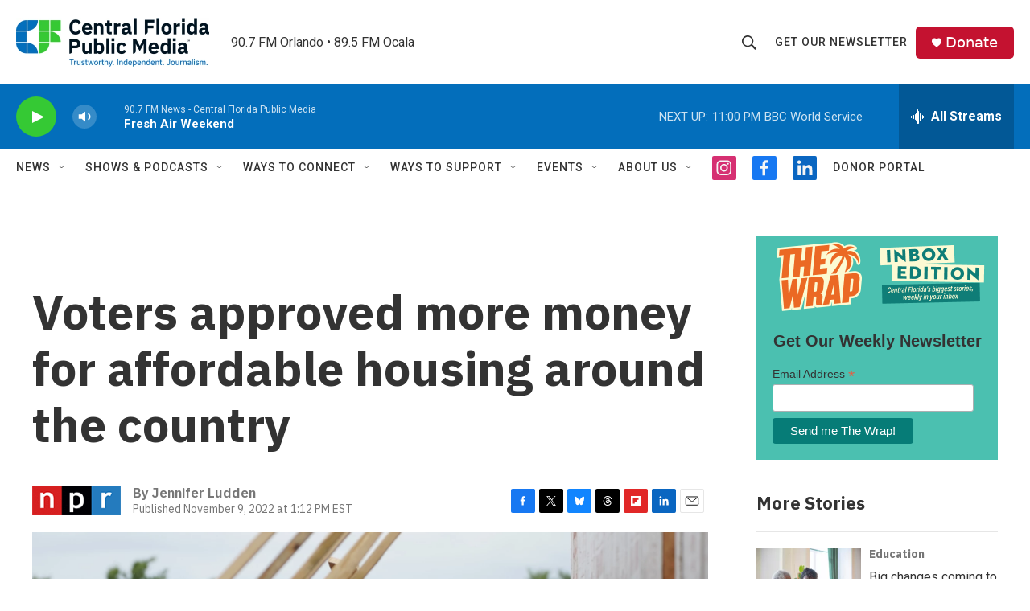

--- FILE ---
content_type: text/html; charset=utf-8
request_url: https://www.google.com/recaptcha/api2/aframe
body_size: 173
content:
<!DOCTYPE HTML><html><head><meta http-equiv="content-type" content="text/html; charset=UTF-8"></head><body><script nonce="G_NIP4uLls5ck_vtU51P4g">/** Anti-fraud and anti-abuse applications only. See google.com/recaptcha */ try{var clients={'sodar':'https://pagead2.googlesyndication.com/pagead/sodar?'};window.addEventListener("message",function(a){try{if(a.source===window.parent){var b=JSON.parse(a.data);var c=clients[b['id']];if(c){var d=document.createElement('img');d.src=c+b['params']+'&rc='+(localStorage.getItem("rc::a")?sessionStorage.getItem("rc::b"):"");window.document.body.appendChild(d);sessionStorage.setItem("rc::e",parseInt(sessionStorage.getItem("rc::e")||0)+1);localStorage.setItem("rc::h",'1768793781468');}}}catch(b){}});window.parent.postMessage("_grecaptcha_ready", "*");}catch(b){}</script></body></html>